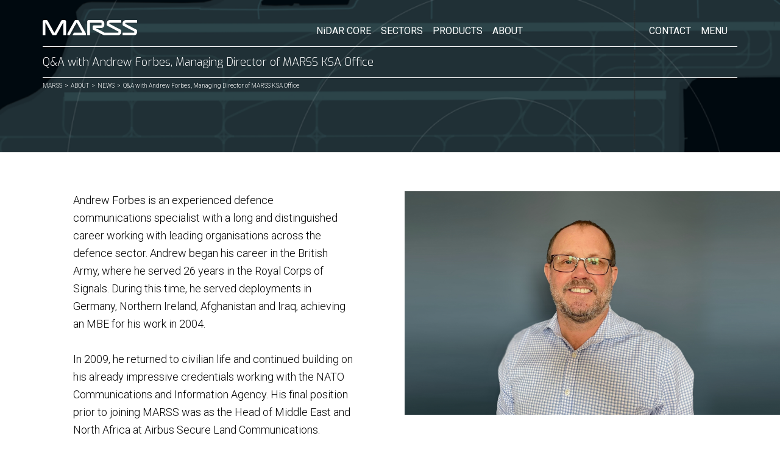

--- FILE ---
content_type: text/html; charset=utf-8
request_url: https://marss.com/about/news/qa-with-andrew-forbes-managing-director-of-marss-ksa-office/
body_size: 18814
content:


<!doctype html>
<html lang="en-us" dir=ltr>
<head>
    <meta charset="utf-8">
    <meta http-equiv="X-UA-Compatible" content="IE=edge,chrome=1">
    <meta name="viewport" content="width=device-width, initial-scale=1.0, maximum-scale=1.0, user-scalable=no">

    

<title>MARSS | Q&amp;A with Andrew Forbes, Managing Director of MARSS KSA Office</title>

    <meta name="description" content="Andrew Forbes is an experienced defence communications specialist with a long and distinguished career working with leading organisations across defence sector." />




<meta name="twitter:card" content="summary" />
    <meta name="twitter:site" content="@MARSS" />

    <meta property="og:site_name" content="MARSS" />

<meta property="og:type" content="website" />
<meta property="og:url" content="https://marss.com/about/news/qa-with-andrew-forbes-managing-director-of-marss-ksa-office" />

    <meta property="og:description" content="Andrew Forbes is an experienced defence communications specialist with a long and distinguished career working with leading organisations across defence sector." />



<link rel="shortcut icon" href="/favicon.ico">



<script id="Cookiebot" src="https://consent.cookiebot.com/uc.js" data-cbid="a44323ed-fe7e-4dfe-bb3c-643949d83820" data-blockingmode="auto" type="text/javascript"></script>

<script data-cookieconsent="ignore">    window.dataLayer = window.dataLayer || [];    function gtag() {        dataLayer.push(arguments);    }    gtag("consent", "default", {        ad_personalization: "denied",        ad_storage: "denied",        ad_user_data: "denied",        analytics_storage: "denied",        functionality_storage: "denied",        personalization_storage: "denied",        security_storage: "granted",        wait_for_update: 500,    });    gtag("set", "ads_data_redaction", true);    gtag("set", "url_passthrough", false);</script>
    <link rel="stylesheet" href="https://cdnjs.cloudflare.com/ajax/libs/font-awesome/5.14.0/css/all.min.css" /><link rel="stylesheet" href="/dist/styles/style.a3ef6b436aca18fb6bec.css" /><script defer="defer" src="/dist/runtime.48624bfd344b1a18bc87.js"></script><script defer="defer" src="/dist/scripts.3c7950603ddaa15a1c68.js"></script><script defer="defer" src="/dist/vendorScripts.cc50a0db5ca3af85fc8f.js"></script><script defer="defer" src="/dist/reacts.0ab2eb0fe0e56959f4b7.js"></script>
    


<!-- Global site tag (gtag.js) - Google Analytics (G4A) -->
<script async src="https://www.googletagmanager.com/gtag/js?id=G-XXKSD7LM2Q"></script>
<script>
window.dataLayer = window.dataLayer || [];
function gtag(){dataLayer.push(arguments);}
gtag('js', new Date());

gtag('config', 'G-XXKSD7LM2Q');
</script>
<!-- End Global site tag (gtag.js) - Google Analytics (G4A) -->
    


<!-- Global site tag (gtag.js) - Google Analytics (UA) -->
<script async src="https://www.googletagmanager.com/gtag/js?id=UA-242101382-1"></script>
<script>
window.dataLayer = window.dataLayer || [];
function gtag() { dataLayer.push(arguments); }
gtag('js', new Date());

gtag('config', 'UA-242101382-1');
</script>
<!-- End Global site tag (gtag.js) - Google Analytics (UA) -->
    



</head>

<body class="page page--ltr">

    




    
<header class="site-head nav--light">
    <div class="header__inner">
        <nav class="navbar navbar-expand-lg">
            <div class="container-fluid">
                <a class="navbar-brand" href="/">
                    <img src="/media/5b0n533c/logo.png" alt="Logo" />
                </a>

                <button class="navbar-toggler" type="button" data-bs-toggle="collapse" data-bs-target="#navbarHeaderContent" aria-controls="navbarHeaderContent" aria-expanded="false" aria-label="Toggle navigation">
                    <span class="navbar-toggler-icon"></span>
                </button>

                <div class="collapse navbar-collapse" id="navbarHeaderContent">
                    <ul class="navbar-nav">
                                    <li class="nav-item">
                                        <a class="nav-link" href="/nidar-core/">NiDAR CORE</a>
                                    </li>
                                    <li class="nav-item dropdown">
                                        <a class="nav-link" href="#" id="hl_d7848824e2f7488b9fdcede417cf9e5c" role="button" aria-expanded="false">
                                            SECTORS
                                        </a>
                                        <div class="dropdown-menu" aria-labelledby="hl_d7848824e2f7488b9fdcede417cf9e5c">
                                            <div class="container">
                                                <div class="row">
                                                    <div class="col-lg-6 dropdown-menu__detail hide--ipad">
                                                            <div data-detail-id="hl_c93758e47fba44f09dd0f961bad0ad7d" class="row hide">
                                                                <div class="col-lg-6 detail__image">
<picture>
<img class="lazy" data-src="/media/cljf5xuw/nav_force.jpg" alt="AI-Based Multi-Domain Force Protection - NiDAR Core | MARSS" title="AI-Based Multi-Domain Force Protection - NiDAR Core | MARSS">
</picture>
                                                                </div>
                                                                <div class="col-lg-6 detail__text">
<h5>FORCE PROTECTION</h5>                                                                        <p>Protecting military personnel, civilians, and assets against threats in order to maintain operational effectiveness</p>
                                                                </div>
                                                            </div>
                                                            <div data-detail-id="hl_594a68118af249a683361608769bf6a2" class="row hide">
                                                                <div class="col-lg-6 detail__image">
<picture>
<img class="lazy" data-src="/media/sfvjmrbi/nav_crit.jpg" alt="Critical Infrastructure Security Solutions | MARSS" title="Critical Infrastructure Security Solutions | MARSS">
</picture>
                                                                </div>
                                                                <div class="col-lg-6 detail__text">
<h5>CRITICAL INFRASTRUCTURE</h5>                                                                        <p>Helping manage risk in public and private sectors for the protection of cities and critical infrastructure</p>
                                                                </div>
                                                            </div>
                                                            <div data-detail-id="hl_d431bb2356fd4463a70689253f4eeaaa" class="row hide">
                                                                <div class="col-lg-6 detail__image">
<picture>
<img class="lazy" data-src="/media/4jqaxce1/nav_border.jpg" alt="Intelligent Border Surveillance Protection - NiDAR Core | MARSS" title="Intelligent Border Surveillance Protection - NiDAR Core | MARSS">
</picture>
                                                                </div>
                                                                <div class="col-lg-6 detail__text">
<h5>BORDER SURVEILLANCE</h5>                                                                        <p>Providing continuous protection by detecting, monitoring and classifying unusual activities around a perimeter</p>
                                                                </div>
                                                            </div>
                                                            <div data-detail-id="hl_89ba1b336a73454dbcd869ebe416ec40" class="row hide">
                                                                <div class="col-lg-6 detail__image">
<picture>
<img class="lazy" data-src="/media/gcohwxsu/nav_mobtronic.jpg" alt="MOBtronic - Automated Man-Overboard Detection & Tracking System | MARSS" title="MOBtronic - Automated Man-Overboard Detection & Tracking System | MARSS">
</picture>
                                                                </div>
                                                                <div class="col-lg-6 detail__text">
<h5>CRUISE</h5>                                                                        <p>Providing safety and security solutions for cruise vessels to protect those on board</p>
                                                                </div>
                                                            </div>
                                                            <div data-detail-id="hl_58cda0dcfcd64ded9c9bdb4d07d340c9" class="row hide">
                                                                <div class="col-lg-6 detail__image">
<picture>
<img class="lazy" data-src="/media/vkcnrgeh/marss-yacht-aerial-01.jpg" alt="Superyacht Surveillance Solutions with NiDAR Core – MARSS" title="Superyacht Surveillance Solutions with NiDAR Core – MARSS">
</picture>
                                                                </div>
                                                                <div class="col-lg-6 detail__text">
<h5>SUPERYACHT</h5>                                                                        <p>360&#xB0; perimeter security system for the safety and protection of those onboard</p>
                                                                </div>
                                                            </div>
                                                    </div>
                                                    <div class="col-lg-6 dropdown-menu__links">
                                                        <ul>
                                                                <li data-link-id="hl_c93758e47fba44f09dd0f961bad0ad7d">
                                                                    <a class="dropdown-item" href="/sectors/force-protection/">FORCE PROTECTION</a>
                                                                </li>
                                                                <li data-link-id="hl_594a68118af249a683361608769bf6a2">
                                                                    <a class="dropdown-item" href="/sectors/critical-infrastructure/">CRITICAL INFRASTRUCTURE</a>
                                                                </li>
                                                                <li data-link-id="hl_d431bb2356fd4463a70689253f4eeaaa">
                                                                    <a class="dropdown-item" href="/sectors/border-surveillance/">BORDER SURVEILLANCE</a>
                                                                </li>
                                                                <li data-link-id="hl_89ba1b336a73454dbcd869ebe416ec40">
                                                                    <a class="dropdown-item" href="/sectors/cruise/">CRUISE</a>
                                                                </li>
                                                                <li data-link-id="hl_58cda0dcfcd64ded9c9bdb4d07d340c9">
                                                                    <a class="dropdown-item" href="/sectors/superyacht/">SUPERYACHT</a>
                                                                </li>
                                                        </ul>
                                                    </div>
                                                </div>
                                            </div>
                                        </div>
                                    </li>
                                    <li class="nav-item dropdown">
                                        <a class="nav-link" href="#" id="hl_ea62b7e1937b4b359e5ab7b24d7f5a65" role="button" aria-expanded="false">
                                            PRODUCTS
                                        </a>
                                        <div class="dropdown-menu" aria-labelledby="hl_ea62b7e1937b4b359e5ab7b24d7f5a65">
                                            <div class="container">
                                                <div class="row">
                                                    <div class="col-lg-6 dropdown-menu__detail hide--ipad">
                                                            <div data-detail-id="hl_11bc09eb25d44cb0988fd2e903a26301" class="row hide">
                                                                <div class="col-lg-6 detail__image">
<picture>
<img class="lazy" data-src="/media/mrkdpqfz/intuitive-interface.jpg" alt="NiDAR Command – AI Based Solutions with C2 Interface | MARSS" title="NiDAR Command – AI Based Solutions with C2 Interface | MARSS">
</picture>
                                                                </div>
                                                                <div class="col-lg-6 detail__text">
<picture>
<img class="lazy" data-src="/media/bippferu/software.png" alt="SOFTWARE" title="SOFTWARE">
</picture>
                                                                        <p>A turnkey solution for complex C2 requirements</p>
                                                                </div>
                                                            </div>
                                                            <div data-detail-id="hl_35c15820a22a492b8d0e4f98b2aa823a" class="row hide">
                                                                <div class="col-lg-6 detail__image">
<picture>
<img class="lazy" data-src="/media/yhtho4hj/marss-nidar-4d-navigation.jpg" alt="NiDAR 4D – Multi-Domain Surveillance and Protection | MARSS" title="NiDAR 4D – Multi-Domain Surveillance and Protection | MARSS">
</picture>
                                                                </div>
                                                                <div class="col-lg-6 detail__text">
<picture>
<img class="lazy" data-src="/media/bippferu/software.png" alt="SOFTWARE" title="SOFTWARE">
</picture>
                                                                        <p>Automatically detect, classify, and respond to multi-domain asymmetric threats in four domains - air, land, sea and sub surface</p>
                                                                </div>
                                                            </div>
                                                            <div data-detail-id="hl_108c38481fe4434280938f6c5f34c99d" class="row hide">
                                                                <div class="col-lg-6 detail__image">
<picture>
<img class="lazy" data-src="/media/5ymglkt2/marss-nidar-cuas-navigation.jpg" alt="NiDAR-CUAS – Countering Unmanned Aerial Systems | MARSS" title="NiDAR-CUAS – Countering Unmanned Aerial Systems | MARSS">
</picture>
                                                                </div>
                                                                <div class="col-lg-6 detail__text">
<picture>
<img class="lazy" data-src="/media/bippferu/software.png" alt="SOFTWARE" title="SOFTWARE">
</picture>
                                                                        <p>Automated multi-layer protection against UAS threats, including long-range UAS detection and ML classification, operator alerts and countermeasure layers</p>
                                                                </div>
                                                            </div>
                                                            <div data-detail-id="hl_c37bbc66cec44573a4a11f9e03824882" class="row hide">
                                                                <div class="col-lg-6 detail__image">
<picture>
<img class="lazy" data-src="/media/j4vbjuke/marss-nidar-cuas-compact-01.jpg" alt="MARSS Nidar CUAS COMPACT 01" title="MARSS Nidar CUAS COMPACT 01">
</picture>
                                                                </div>
                                                                <div class="col-lg-6 detail__text">
<picture>
<img class="lazy" data-src="/media/yqgluubd/hardware.png" alt="HARDWARE" title="HARDWARE">
</picture>
                                                                        <p>Surface &amp; Air UAS threat detection and tracking solution</p>
                                                                </div>
                                                            </div>
                                                            <div data-detail-id="hl_4a05d1d38223462cb4ca720ffc54e6a9" class="row hide">
                                                                <div class="col-lg-6 detail__image">
<picture>
<img class="lazy" data-src="/media/lzvnxvgt/marss-nidar-x-family-nav.jpg" alt="NiDAR X – Continuous Surveillance & Security Solutions | MARSS" title="NiDAR X – Continuous Surveillance & Security Solutions | MARSS">
</picture>
                                                                </div>
                                                                <div class="col-lg-6 detail__text">
<picture>
<img class="lazy" data-src="/media/yqgluubd/hardware.png" alt="HARDWARE" title="HARDWARE">
</picture>
                                                                        <p>Expeditionary capability of networked vehicles to provide command and control functions on the go, making surveillance seamless and continuous</p>
                                                                </div>
                                                            </div>
                                                            <div data-detail-id="hl_5979fd83ddb143f5a1d752307b5525f5" class="row hide">
                                                                <div class="col-lg-6 detail__image">
<picture>
<img class="lazy" data-src="/media/ogekl5eb/nidar-x-joc.jpg" alt="Nidar X JOC" title="Nidar X JOC">
</picture>
                                                                </div>
                                                                <div class="col-lg-6 detail__text">
<picture>
<img class="lazy" data-src="/media/yqgluubd/hardware.png" alt="HARDWARE" title="HARDWARE">
</picture>
                                                                        <p>Surface mounted command station with integrated long range UAS detection and countermeasures</p>
                                                                </div>
                                                            </div>
                                                            <div data-detail-id="hl_6da0f8842add48c7a8d91b0ac0d58b71" class="row hide">
                                                                <div class="col-lg-6 detail__image">
<picture>
<img class="lazy" data-src="/media/plvfzvni/marss_nidar_x-scout_1.webp" alt="MARSS Nidar X SCOUT Deployed" title="MARSS Nidar X SCOUT Deployed">
</picture>
                                                                </div>
                                                                <div class="col-lg-6 detail__text">
<picture>
<img class="lazy" data-src="/media/yqgluubd/hardware.png" alt="HARDWARE" title="HARDWARE">
</picture>
                                                                        <p>Expand the observed arena with NiDAR X-SCOUT - our unmanned sensor drop-off unit.</p>
                                                                </div>
                                                            </div>
                                                            <div data-detail-id="hl_cd8e5e0b10a6436e8d7fea0dcff31073" class="row hide">
                                                                <div class="col-lg-6 detail__image">
<picture>
<img class="lazy" data-src="/media/cdvf555h/nidar-x-terra.jpg" alt="Nidar X TERRA" title="Nidar X TERRA">
</picture>
                                                                </div>
                                                                <div class="col-lg-6 detail__text">
<picture>
<img class="lazy" data-src="/media/yqgluubd/hardware.png" alt="HARDWARE" title="HARDWARE">
</picture>
                                                                        <p>Mobile C2 unit with advanced technology for seamless remote surveillance, forward operations and rapid response to hostile events</p>
                                                                </div>
                                                            </div>
                                                            <div data-detail-id="hl_f6a1b8cac4e542618bd3d17fe07de371" class="row hide">
                                                                <div class="col-lg-6 detail__image">
<picture>
<img class="lazy" data-src="/media/gq5kxxk2/marss-radirguard-navigation.jpg" alt="RADiRguard – High Level Perimeter and Border Security | MARSS" title="RADiRguard – High Level Perimeter and Border Security | MARSS">
</picture>
                                                                </div>
                                                                <div class="col-lg-6 detail__text">
<picture>
<img class="lazy" data-src="/media/yqgluubd/hardware.png" alt="HARDWARE" title="HARDWARE">
</picture>
                                                                        <p>All-in-one perimeter surveillance solution to replace traditional systems such as CCTV, detection sensors and command and control</p>
                                                                </div>
                                                            </div>
                                                            <div data-detail-id="hl_352f5c719a2c47088d891ec28da29155" class="row hide">
                                                                <div class="col-lg-6 detail__image">
<picture>
<img class="lazy" data-src="/media/vewpi03b/marss_mobtronic_nav.png" alt="MOBtronic – All-In-One Maritime Detection Solution | MARSS" title="MOBtronic – All-In-One Maritime Detection Solution | MARSS">
</picture>
                                                                </div>
                                                                <div class="col-lg-6 detail__text">
<picture>
<img class="lazy" data-src="/media/yqgluubd/hardware.png" alt="HARDWARE" title="HARDWARE">
</picture>
                                                                        <p>Automated man-overboard detection and tracking system</p>
                                                                </div>
                                                            </div>
                                                            <div data-detail-id="hl_632758e5010b4f029e9b6b1b82fa16de" class="row hide">
                                                                <div class="col-lg-6 detail__image">
<picture>
<img class="lazy" data-src="/media/jkqno3ew/rad-streetlight-detection-with-beams.jpg" alt="RAD Streetlight Detection With Beams" title="RAD Streetlight Detection With Beams">
</picture>
                                                                </div>
                                                                <div class="col-lg-6 detail__text">
<h5>RADiRguard City</h5>                                                                        <p>RADiRguard City</p>
                                                                </div>
                                                            </div>
                                                    </div>
                                                    <div class="col-lg-6 dropdown-menu__links">
                                                        <ul>
                                                                <li data-link-id="hl_11bc09eb25d44cb0988fd2e903a26301">
                                                                    <a class="dropdown-item" href="/products/nidar-command/">NiDAR Command</a>
                                                                </li>
                                                                <li data-link-id="hl_35c15820a22a492b8d0e4f98b2aa823a">
                                                                    <a class="dropdown-item" href="/products/nidar-4d/">NiDAR 4D</a>
                                                                </li>
                                                                <li data-link-id="hl_108c38481fe4434280938f6c5f34c99d">
                                                                    <a class="dropdown-item" href="/products/nidar-cuas/">NiDAR CUAS</a>
                                                                </li>
                                                                <li data-link-id="hl_c37bbc66cec44573a4a11f9e03824882">
                                                                    <a class="dropdown-item" href="/products/nidar-x-compact/">NiDAR X-COMPACT</a>
                                                                </li>
                                                                <li data-link-id="hl_4a05d1d38223462cb4ca720ffc54e6a9">
                                                                    <a class="dropdown-item" href="/products/nidar-x/">NiDAR X</a>
                                                                </li>
                                                                <li data-link-id="hl_5979fd83ddb143f5a1d752307b5525f5">
                                                                    <a class="dropdown-item" href="/products/nidar-x-joc/">NiDAR X-JOC</a>
                                                                </li>
                                                                <li data-link-id="hl_6da0f8842add48c7a8d91b0ac0d58b71">
                                                                    <a class="dropdown-item" href="/products/nidar-x-scout/">NiDAR X-SCOUT</a>
                                                                </li>
                                                                <li data-link-id="hl_cd8e5e0b10a6436e8d7fea0dcff31073">
                                                                    <a class="dropdown-item" href="/products/nidar-x-terra/">NiDAR X-TERRA</a>
                                                                </li>
                                                                <li data-link-id="hl_f6a1b8cac4e542618bd3d17fe07de371">
                                                                    <a class="dropdown-item" href="/products/radirguard/">RADiRguard</a>
                                                                </li>
                                                                <li data-link-id="hl_352f5c719a2c47088d891ec28da29155">
                                                                    <a class="dropdown-item" href="/products/mobtronic/">MOBtronic</a>
                                                                </li>
                                                                <li data-link-id="hl_632758e5010b4f029e9b6b1b82fa16de">
                                                                    <a class="dropdown-item" href="/products/radirguard-city/">RADiRguard City</a>
                                                                </li>
                                                        </ul>
                                                    </div>
                                                </div>
                                            </div>
                                        </div>
                                    </li>
                                    <li class="nav-item dropdown">
                                        <a class="nav-link" href="#" id="hl_c16d89daf273420dbe22a54c0232e14f" role="button" aria-expanded="false">
                                            ABOUT
                                        </a>
                                        <div class="dropdown-menu" aria-labelledby="hl_c16d89daf273420dbe22a54c0232e14f">
                                            <div class="container">
                                                <div class="row">
                                                    <div class="col-lg-6 dropdown-menu__detail hide--ipad">
                                                            <div data-detail-id="hl_cd2338d2cb4840678584034c13ed26f2" class="row hide">
                                                                <div class="col-lg-6 detail__image">
<picture>
<img class="lazy" data-src="/media/nimjjx3s/nav_who_we_are.jpg" alt="Nav Who We Are" title="Nav Who We Are">
</picture>
                                                                </div>
                                                                <div class="col-lg-6 detail__text">
<h5>WHO WE ARE</h5>                                                                        <p>Read more about what makes MARSS different</p>
                                                                </div>
                                                            </div>
                                                            <div data-detail-id="hl_a86e3218ea2846dd9060918f6cc87e15" class="row hide">
                                                                <div class="col-lg-6 detail__image">
<picture>
<img class="lazy" data-src="/media/fkgdjkwx/marss-our-leadership.jpg" alt="MARSS-leadership" title="MARSS-leadership">
</picture>
                                                                </div>
                                                                <div class="col-lg-6 detail__text">
<h5>OUR LEADERSHIP</h5>                                                                        <p>Read more about the MARSS Leadership team</p>
                                                                </div>
                                                            </div>
                                                            <div data-detail-id="hl_d4c95e396924434cbc9f5cec270c13f0" class="row hide">
                                                                <div class="col-lg-6 detail__image">
<picture>
<img class="lazy" data-src="/media/d1zhuhnv/nav_news.jpg" alt="Nav News" title="Nav News">
</picture>
                                                                </div>
                                                                <div class="col-lg-6 detail__text">
<h5>NEWS</h5>                                                                        <p>Read about the latest ongoings at MARSS</p>
                                                                </div>
                                                            </div>
                                                            <div data-detail-id="hl_8e8ecf4aceb14610b3e9305e1c42b0ca" class="row hide">
                                                                <div class="col-lg-6 detail__image">
<picture>
<img class="lazy" data-src="/media/vc5do1gd/marss-lifestyle-polo-5.jpeg" alt="MARSS-Careers" title="MARSS-Careers">
</picture>
                                                                </div>
                                                                <div class="col-lg-6 detail__text">
<h5>CAREERS</h5>                                                                        <p>Want to join Planet MARSS? View our current vacancies here </p>
                                                                </div>
                                                            </div>
                                                            <div data-detail-id="hl_153c3474e0324102a752892a7270ac8b" class="row hide">
                                                                <div class="col-lg-6 detail__image">
<picture>
<img class="lazy" data-src="/media/ujvhmmtp/marss-life-on-navigation.jpg" alt="MARSS-Life-On-Navigation" title="MARSS-Life-On-Navigation">
</picture>
                                                                </div>
                                                                <div class="col-lg-6 detail__text">
<h5>LIFE ON MARSS</h5>                                                                        <p>Read about our internal culture on Planet MARSS</p>
                                                                </div>
                                                            </div>
                                                    </div>
                                                    <div class="col-lg-6 dropdown-menu__links">
                                                        <ul>
                                                                <li data-link-id="hl_cd2338d2cb4840678584034c13ed26f2">
                                                                    <a class="dropdown-item" href="/about/who-we-are/">WHO WE ARE</a>
                                                                </li>
                                                                <li data-link-id="hl_a86e3218ea2846dd9060918f6cc87e15">
                                                                    <a class="dropdown-item" href="/about/our-leadership/">OUR LEADERSHIP</a>
                                                                </li>
                                                                <li data-link-id="hl_d4c95e396924434cbc9f5cec270c13f0">
                                                                    <a class="dropdown-item" href="/about/news/">NEWS</a>
                                                                </li>
                                                                <li data-link-id="hl_8e8ecf4aceb14610b3e9305e1c42b0ca">
                                                                    <a class="dropdown-item" href="/about/careers/">CAREERS</a>
                                                                </li>
                                                                <li data-link-id="hl_153c3474e0324102a752892a7270ac8b">
                                                                    <a class="dropdown-item" href="/about/life-on-marss/">LIFE ON MARSS</a>
                                                                </li>
                                                        </ul>
                                                    </div>
                                                </div>
                                            </div>
                                        </div>
                                    </li>
                    </ul>

                    <ul class="navbar-nav navbar-nav--right">
                                <li class="nav-item">
                                    <a class="nav-link" href="/contact/">CONTACT</a>
                                </li>
                        <li class="nav-item">
                            <a class="nav-link nav-link--menu btn-menu__open" href="#" tabindex="-1">MENU</a>
                        </li>
                    </ul>
                </div>
            </div>
        </nav>

            <div class="subnav">
                <p>Q&amp;A with Andrew Forbes, Managing Director of MARSS KSA Office</p>
            </div>

            <div class="breadcrumbs my-2">
                        <a href="/">MARSS</a>
                        <span class="breadcrumb__divider">&gt;</span>
                        <a href="/about/">ABOUT</a>
                        <span class="breadcrumb__divider">&gt;</span>
                        <a href="/about/news/">NEWS</a>
                        <span class="breadcrumb__divider">&gt;</span>
                        <span>Q&amp;A with Andrew Forbes, Managing Director of MARSS KSA Office</span>
            </div>
    </div>
</header>
    
<div class="menu closed light" id="pod_dfbead0734b74320972b6fe16bda9a62">
    <div class="inner">
        <nav class="navbar navbar-expand-lg menu__head">
            <div class="container-fluid">
                <a class="navbar-brand" href="/">
                    <img src="/media/1kfhncxn/logo_inverse.png" alt="Logo" />
                </a>
                <ul class="navbar-nav ms-auto">
                    <li class="nav-item">
                        <a class="nav-link nav-link--menu btn-menu__close" href="#" tabindex="-1">CLOSE<i class="fas fa-times ms-2"></i></a>
                    </li>
                </ul>
            </div>
        </nav>
        <div class="container">
                <div class="main-links row justify-content-between">
                        <div class="main-links__column col-lg-3 col-sm-6">
                            <h2 class="main-links__title">
                                Quick Links
                            </h2>
                                <ul class="main-links__list">
                                        <li>
                                            <a class="main-links__list__link" href="/home/">
                                                <span class="link__icon link__icon--arrow">&#10230;</span>
                                                <span class="link__name ms-4">Home</span>
                                            </a>
                                        </li>
                                        <li>
                                            <a class="main-links__list__link" href="/contact/">
                                                <span class="link__icon link__icon--arrow">&#10230;</span>
                                                <span class="link__name ms-4">Contact</span>
                                            </a>
                                        </li>
                                </ul>
                        </div>
                        <div class="main-links__column col-lg-3 col-sm-6">
                            <h2 class="main-links__title">
                                SECTORS
                            </h2>
                                <ul class="main-links__list">
                                        <li>
                                            <a class="main-links__list__link" href="/sectors/force-protection/">
                                                <span class="link__icon link__icon--arrow">&#10230;</span>
                                                <span class="link__name ms-4">FORCE PROTECTION</span>
                                            </a>
                                        </li>
                                        <li>
                                            <a class="main-links__list__link" href="/sectors/critical-infrastructure/">
                                                <span class="link__icon link__icon--arrow">&#10230;</span>
                                                <span class="link__name ms-4">CRITICAL INFRASTRUCTURE</span>
                                            </a>
                                        </li>
                                        <li>
                                            <a class="main-links__list__link" href="/sectors/border-surveillance/">
                                                <span class="link__icon link__icon--arrow">&#10230;</span>
                                                <span class="link__name ms-4">BORDER SURVEILLANCE</span>
                                            </a>
                                        </li>
                                        <li>
                                            <a class="main-links__list__link" href="/sectors/cruise/">
                                                <span class="link__icon link__icon--arrow">&#10230;</span>
                                                <span class="link__name ms-4">CRUISE</span>
                                            </a>
                                        </li>
                                        <li>
                                            <a class="main-links__list__link" href="/sectors/superyacht/">
                                                <span class="link__icon link__icon--arrow">&#10230;</span>
                                                <span class="link__name ms-4">SUPERYACHT</span>
                                            </a>
                                        </li>
                                </ul>
                        </div>
                        <div class="main-links__column col-lg-3 col-sm-6">
                            <h2 class="main-links__title">
                                PRODUCTS
                            </h2>
                                <ul class="main-links__list">
                                        <li>
                                            <a class="main-links__list__link" href="/products/nidar-command/">
                                                <span class="link__icon link__icon--arrow">&#10230;</span>
                                                <span class="link__name ms-4">NiDAR Command</span>
                                            </a>
                                        </li>
                                        <li>
                                            <a class="main-links__list__link" href="/products/nidar-4d/">
                                                <span class="link__icon link__icon--arrow">&#10230;</span>
                                                <span class="link__name ms-4">NiDAR 4D</span>
                                            </a>
                                        </li>
                                        <li>
                                            <a class="main-links__list__link" href="/products/nidar-cuas/">
                                                <span class="link__icon link__icon--arrow">&#10230;</span>
                                                <span class="link__name ms-4">NiDAR CUAS</span>
                                            </a>
                                        </li>
                                        <li>
                                            <a class="main-links__list__link" href="/products/nidar-x-compact/">
                                                <span class="link__icon link__icon--arrow">&#10230;</span>
                                                <span class="link__name ms-4">NiDAR X-COMPACT</span>
                                            </a>
                                        </li>
                                        <li>
                                            <a class="main-links__list__link" href="/products/nidar-x/">
                                                <span class="link__icon link__icon--arrow">&#10230;</span>
                                                <span class="link__name ms-4">NiDAR X</span>
                                            </a>
                                        </li>
                                        <li>
                                            <a class="main-links__list__link" href="/products/nidar-x-joc/">
                                                <span class="link__icon link__icon--arrow">&#10230;</span>
                                                <span class="link__name ms-4">NiDAR X-JOC</span>
                                            </a>
                                        </li>
                                        <li>
                                            <a class="main-links__list__link" href="/products/nidar-x-scout/">
                                                <span class="link__icon link__icon--arrow">&#10230;</span>
                                                <span class="link__name ms-4">NiDAR X-SCOUT</span>
                                            </a>
                                        </li>
                                        <li>
                                            <a class="main-links__list__link" href="/products/nidar-x-terra/">
                                                <span class="link__icon link__icon--arrow">&#10230;</span>
                                                <span class="link__name ms-4">NiDAR X-TERRA</span>
                                            </a>
                                        </li>
                                        <li>
                                            <a class="main-links__list__link" href="/products/radirguard/">
                                                <span class="link__icon link__icon--arrow">&#10230;</span>
                                                <span class="link__name ms-4">RADiRguard</span>
                                            </a>
                                        </li>
                                        <li>
                                            <a class="main-links__list__link" href="/products/mobtronic/">
                                                <span class="link__icon link__icon--arrow">&#10230;</span>
                                                <span class="link__name ms-4">MOBtronic</span>
                                            </a>
                                        </li>
                                        <li>
                                            <a class="main-links__list__link" href="/products/radirguard-city/">
                                                <span class="link__icon link__icon--arrow">&#10230;</span>
                                                <span class="link__name ms-4">RADiRguard City</span>
                                            </a>
                                        </li>
                                </ul>
                        </div>
                        <div class="main-links__column col-lg-3 col-sm-6">
                            <h2 class="main-links__title">
                                ABOUT
                            </h2>
                                <ul class="main-links__list">
                                        <li>
                                            <a class="main-links__list__link" href="/about/tcs/">
                                                <span class="link__icon link__icon--arrow">&#10230;</span>
                                                <span class="link__name ms-4">T&amp;C&#x27;s</span>
                                            </a>
                                        </li>
                                        <li>
                                            <a class="main-links__list__link" href="/about/who-we-are/">
                                                <span class="link__icon link__icon--arrow">&#10230;</span>
                                                <span class="link__name ms-4">WHO WE ARE</span>
                                            </a>
                                        </li>
                                        <li>
                                            <a class="main-links__list__link" href="/about/our-leadership/">
                                                <span class="link__icon link__icon--arrow">&#10230;</span>
                                                <span class="link__name ms-4">OUR LEADERSHIP</span>
                                            </a>
                                        </li>
                                        <li>
                                            <a class="main-links__list__link" href="/about/news/">
                                                <span class="link__icon link__icon--arrow">&#10230;</span>
                                                <span class="link__name ms-4">NEWS</span>
                                            </a>
                                        </li>
                                        <li>
                                            <a class="main-links__list__link" href="/about/careers/">
                                                <span class="link__icon link__icon--arrow">&#10230;</span>
                                                <span class="link__name ms-4">CAREERS</span>
                                            </a>
                                        </li>
                                        <li>
                                            <a class="main-links__list__link" href="/about/life-on-marss/">
                                                <span class="link__icon link__icon--arrow">&#10230;</span>
                                                <span class="link__name ms-4">LIFE ON MARSS</span>
                                            </a>
                                        </li>
                                </ul>
                        </div>
                </div>

                <div class="swiper swiper--standard py-lg-2">
                    <div class="swiper-nav container mb-lg-2">
                        <div class="swiper-button swiper-button-prev">
                            <img class="arrow arrow--left" src="/dist/imgs/arrow.svg" alt="previous">
                        </div>
                        <div class="swiper-button swiper-button-next">
                            <img class="arrow arrow--right" src="/dist/imgs/arrow.svg" alt="next">
                        </div>
                    </div>
                    <div class="swiper-wrapper">
                            <a class="news-carousel__item swiper-slide" href="/about/news/ai-and-data-set-to-transform-maritime-industry/">
                                    <div class="item__media">
                                        <picture>
<img class="lazy" data-src="/media/zpzcjnjx/marrs-ai-data-e1720170822556.webp" alt="MARRS AI Data E1720170822556" title="MARRS AI Data E1720170822556">
</picture>

                                    </div>
                                <div class="item__text">
                                    <div class="item__text__info pt-3">
                                                <span data-filter-tag="ARTICLE" class="item__text__tag">ARTICLE</span>
                                                <span> | </span>
                                        <span data-filter-date="10 July 24" class="item__text__date">10 July 24 </span>

                                    </div>
                                        <h3>AI and data set to transform maritime industry</h3>
                                        <hr class="w-25" />
                                        <div class="item__summary">
                                            <p>AI and data is set to transform the maritime industry, according to MARSS' Business Development Manager, Mike Collier.  </p>
                                        </div>
                                </div>
                            </a>
                            <a class="news-carousel__item swiper-slide" href="/about/news/marss-to-demonstrate-nidar-c4-at-red-sands/">
                                    <div class="item__media">
                                        <picture>
<img class="lazy" data-src="/media/m5oh2gbc/marss-sat1b-day4-033.png" alt="Nidar CUAS Land" title="Nidar CUAS Land">
</picture>

                                    </div>
                                <div class="item__text">
                                    <div class="item__text__info pt-3">
                                                <span data-filter-tag="PRESS RELEASE" class="item__text__tag">PRESS RELEASE</span>
                                                <span> | </span>
                                        <span data-filter-date="08 July 24" class="item__text__date">08 July 24 </span>

                                    </div>
                                        <h3>MARSS to demonstrate NiDAR C4 at Red Sands</h3>
                                        <hr class="w-25" />
                                        <div class="item__summary">
                                            <p>MARSS Group is gearing up to showcase it’s NiDAR surveillance technology at this year’s Red Sands, demonstrating sensor fusion and end-to-end AI layered defence capabilities, for detection to denial of unmanned aerial systems (UAS).</p>
                                        </div>
                                </div>
                            </a>
                            <a class="news-carousel__item swiper-slide" href="/about/news/marss-signs-70million-contract-to-deliver-integrated-logistic-support-for-middle-east-client/">
                                    <div class="item__media">
                                        <picture>
<img class="lazy" data-src="/media/mwujal3x/240423-marss-sat1b-day2-170bg.jpg" alt="240423 MARSS SAT1B DAY2 170Bg" title="240423 MARSS SAT1B DAY2 170Bg">
</picture>

                                    </div>
                                <div class="item__text">
                                    <div class="item__text__info pt-3">
                                                <span data-filter-tag="PRESS RELEASE" class="item__text__tag">PRESS RELEASE</span>
                                                <span> | </span>
                                        <span data-filter-date="08 April 24" class="item__text__date">08 April 24 </span>

                                    </div>
                                        <h3>MARSS signs $70million contract to deliver integrated logistic support for Middle East client </h3>
                                        <hr class="w-25" />
                                        <div class="item__summary">
                                            <p>MARSS signs $70million contract to deliver integrated logistic support for Middle East client</p>
                                        </div>
                                </div>
                            </a>
                            <a class="news-carousel__item swiper-slide" href="/about/news/safety-at-sea-overcoming-the-challenges-of-man-overboard-technology/">
                                    <div class="item__media">
                                        <picture>
<img class="lazy" data-src="/media/5byppode/marss_safety_at_sea_3.jpg" alt="Marss Safety At Sea 3" title="Marss Safety At Sea 3">
</picture>

                                    </div>
                                <div class="item__text">
                                    <div class="item__text__info pt-3">
                                                <span data-filter-tag="ARTICLE" class="item__text__tag">ARTICLE</span>
                                                <span> | </span>
                                        <span data-filter-date="03 April 24" class="item__text__date">03 April 24 </span>

                                    </div>
                                        <h3>SAFETY AT SEA: OVERCOMING THE CHALLENGES OF MAN OVERBOARD TECHNOLOGY</h3>
                                        <hr class="w-25" />
                                        <div class="item__summary">
                                            <p>Man-overboard (MOB) technology is an area that’s attracting increasing attention in the marine industry. Novel capabilities and solutions are being actively designed, developed and deployed to better detect and locate those who have fallen from a ship.</p>
                                        </div>
                                </div>
                            </a>
                            <a class="news-carousel__item swiper-slide" href="/about/news/marss-wins-multiple-yacht-contract-awards-in-early-2024-valued-at-over-4million/">
                                    <div class="item__media">
                                        <picture>
<img class="lazy" data-src="/media/bzsdqoch/marss_yacht_1.jpg" alt="MARSS Yacht 1" title="MARSS Yacht 1">
</picture>

                                    </div>
                                <div class="item__text">
                                    <div class="item__text__info pt-3">
                                                <span data-filter-tag="PRESS RELEASE" class="item__text__tag">PRESS RELEASE</span>
                                                <span> | </span>
                                        <span data-filter-date="07 February 24" class="item__text__date">07 February 24 </span>

                                    </div>
                                        <h3>MARSS wins multiple yacht contract awards in early 2024, valued at over $4million </h3>
                                        <hr class="w-25" />
                                        <div class="item__summary">
                                            <p>In the wake of a successful 2023, marked by the completion of numerous major contracts, MARSS is happy to share a further contract win for the delivery of its comprehensive CUAS and surface surveillance system, NiDAR, to two prestigious yachts - a primary vessel and its support ship. </p>
                                        </div>
                                </div>
                            </a>
                            <a class="news-carousel__item swiper-slide" href="/about/news/marss-group-to-debut-nidar-on-front-line-combat-ships-in-milestone-20million-contract/">
                                    <div class="item__media">
                                        <picture>
<img class="lazy" data-src="/media/eudld3ls/marss_combat_ships_web.jpg" alt="MARSS Combat Ships Web" title="MARSS Combat Ships Web">
</picture>

                                    </div>
                                <div class="item__text">
                                    <div class="item__text__info pt-3">
                                                <span data-filter-tag="PRESS RELEASE" class="item__text__tag">PRESS RELEASE</span>
                                                <span> | </span>
                                        <span data-filter-date="06 February 24" class="item__text__date">06 February 24 </span>

                                    </div>
                                        <h3>MARSS Group to debut NiDAR on front-line combat ships in milestone $20million contract</h3>
                                        <hr class="w-25" />
                                        <div class="item__summary">
                                            <p>MARSS Group, a leading provider of AI-powered security solutions, recently announced a landmark contract win valued at over $20m, marking the first time its NiDAR systems will be operational on combat-facing vessels. </p>
                                        </div>
                                </div>
                            </a>
                            <a class="news-carousel__item swiper-slide" href="/about/news/marss-advances-critical-infrastructure-protection/">
                                    <div class="item__media">
                                        <picture>
<img class="lazy" data-src="/media/dfkjaqze/marss_border_1920x1080_web.webp" alt="MARSS Border 1920X1080 Web" title="MARSS Border 1920X1080 Web">
</picture>

                                    </div>
                                <div class="item__text">
                                    <div class="item__text__info pt-3">
                                                <span data-filter-tag="PRESS RELEASE" class="item__text__tag">PRESS RELEASE</span>
                                                <span> | </span>
                                        <span data-filter-date="05 February 24" class="item__text__date">05 February 24 </span>

                                    </div>
                                        <h3>MARSS advances critical infrastructure protection with $5.5million RADiRguard integration at key site </h3>
                                        <hr class="w-25" />
                                        <div class="item__summary">
                                            <p>MARSS, a global leader in security solutions, will deliver and commission up to 40 of its RADiRguard high security surveillance units for a critical infrastructure site in the Middle East, as part of a significant contract valued at $5.5 million. </p>
                                        </div>
                                </div>
                            </a>
                            <a class="news-carousel__item swiper-slide" href="/about/news/ricardo-massa-joins-marss-as-group-chief-financial-officer/">
                                    <div class="item__media">
                                        <picture>
<img class="lazy" data-src="/media/ewdlealv/ricardo-massa_landscape.png" alt="Ricardo Massa Landscape" title="Ricardo Massa Landscape">
</picture>

                                    </div>
                                <div class="item__text">
                                    <div class="item__text__info pt-3">
                                                <span data-filter-tag="PRESS RELEASE" class="item__text__tag">PRESS RELEASE</span>
                                                <span> | </span>
                                        <span data-filter-date="12 January 25" class="item__text__date">12 January 25 </span>

                                    </div>
                                        <h3>Ricardo Massa joins MARSS as Group Chief Financial Officer</h3>
                                        <hr class="w-25" />
                                        <div class="item__summary">
                                            <p>Ricardo joins MARSS during a phase of growth and innovation, bringing expertise in financial leadership, strategic planning, and operational transformation.
</p>
                                        </div>
                                </div>
                            </a>
                            <a class="news-carousel__item swiper-slide" href="/about/news/marss-partnership-with-current-breaking-new-ground/">
                                    <div class="item__media">
                                        <picture>
<img class="lazy" data-src="/media/y5vf0kir/marss-current-partnership-b.jpeg" alt="MARSS CURRENT Partnership B" title="MARSS CURRENT Partnership B">
</picture>

                                    </div>
                                <div class="item__text">
                                    <div class="item__text__info pt-3">
                                                <span data-filter-tag="PRESS RELEASE" class="item__text__tag">PRESS RELEASE</span>
                                                <span> | </span>
                                        <span data-filter-date="18 November 24" class="item__text__date">18 November 24 </span>

                                    </div>
                                        <h3>MARSS partnership with CURRENT breaking new ground</h3>
                                        <hr class="w-25" />
                                        <div class="item__summary">
                                            <p>MARSS, a specialist defence technology company and global leader in CUAS security, celebrates its near five-year-long relationship with CURRENT, with its integrated systems demonstrated in a recent CUAS defeat experiment in the Middle East.  </p>
                                        </div>
                                </div>
                            </a>
                            <a class="news-carousel__item swiper-slide" href="/about/news/showcasing-world-leading-cuas-capabilities-with-ai-powered-platform-marss-at-red-sands/">
                                    <div class="item__media">
                                        <picture>
<img class="lazy" data-src="/media/jdqif2ya/marss-red-sands-a.png" alt="MARSS Red Sands A" title="MARSS Red Sands A">
</picture>

                                    </div>
                                <div class="item__text">
                                    <div class="item__text__info pt-3">
                                                <span data-filter-tag="PRESS RELEASE" class="item__text__tag">PRESS RELEASE</span>
                                                <span> | </span>
                                        <span data-filter-date="13 November 24" class="item__text__date">13 November 24 </span>

                                    </div>
                                        <h3>Showcasing world-leading CUAS capabilities with AI-powered platform </h3>
                                        <hr class="w-25" />
                                        <div class="item__summary">
                                            <p>MARSS, a global leader in defence technology, has enjoyed a leading role at Red Sands 2024 - showcasing its end-to-end integrated Counter UAS systems.</p>
                                        </div>
                                </div>
                            </a>
                            <a class="news-carousel__item swiper-slide" href="/about/news/marss-achieves-major-milestones-in-south-east-asian-navy-contract/">
                                    <div class="item__media">
                                        <picture>
<img class="lazy" data-src="/media/fkwewjcg/marss-seastasianmilestones-08082024.jpg" alt="MARSS Seastasianmilestones 08082024" title="MARSS Seastasianmilestones 08082024">
</picture>

                                    </div>
                                <div class="item__text">
                                    <div class="item__text__info pt-3">
                                                <span data-filter-tag="PRESS RELEASE" class="item__text__tag">PRESS RELEASE</span>
                                                <span> | </span>
                                        <span data-filter-date="05 September 24" class="item__text__date">05 September 24 </span>

                                    </div>
                                        <h3>MARSS achieves major milestones in South-East Asian Navy contract</h3>
                                        <hr class="w-25" />
                                        <div class="item__summary">
                                            <p>MARSS makes significant progress in its landmark deal to outfit multiple South-East Asian corvette-class combat vessels with its cutting-edge NiDAR platform.</p>
                                        </div>
                                </div>
                            </a>
                            <a class="news-carousel__item swiper-slide" href="/about/news/marss-to-showcase-interactive-nidar-cuas-c2-at-the-world-defense-show/">
                                    <div class="item__media">
                                        <picture>
<img class="lazy" data-src="/media/a4aa2yj2/wds.jpeg" alt="MARSS-WDS-stand" title="MARSS-WDS-stand">
</picture>

                                    </div>
                                <div class="item__text">
                                    <div class="item__text__info pt-3">
                                                <span data-filter-tag="WDS" class="item__text__tag">WDS</span>
                                                <span> | </span>
                                                <span data-filter-tag="Event" class="item__text__tag">Event</span>
                                                <span> | </span>
                                        <span data-filter-date="19 January 22" class="item__text__date">19 January 22 </span>

                                    </div>
                                        <h3>MARSS to showcase interactive NiDAR CUAS C2 at the World Defense Show</h3>
                                        <hr class="w-25" />
                                        <div class="item__summary">
                                            <p>MARSS is pleased to announce their attendance at the World Defense Show (WDS) in Riyadh on the 6-9th of March. MARSS will be showcasing a variety of capabilities including NiDAR CUAS in a C2 and expeditionary C2 set up, RADiRGUARD, and a new product launch, aimed at the CUAS market. </p>
                                        </div>
                                </div>
                            </a>
                            <a class="news-carousel__item swiper-slide" href="/about/news/marss-launches-game-changer-for-the-c-uas-market/">
                                    <div class="item__media">
                                        <picture>
<img class="lazy" data-src="/media/hksjrd5g/d6mqsgoc.jpeg" alt="MARSS launches game-changer for the C-UAS market - Interceptor" title="MARSS launches game-changer for the C-UAS market - Interceptor">
</picture>

                                    </div>
                                <div class="item__text">
                                    <div class="item__text__info pt-3">
                                                <span data-filter-tag="Interceptor" class="item__text__tag">Interceptor</span>
                                                <span> | </span>
                                                <span data-filter-tag="Event" class="item__text__tag">Event</span>
                                                <span> | </span>
                                        <span data-filter-date="07 March 22" class="item__text__date">07 March 22 </span>

                                    </div>
                                        <h3>MARSS launches game-changer for the C-UAS market</h3>
                                        <hr class="w-25" />
                                        <div class="item__summary">
                                            <p>Live from the inaugural World Defense Show in the Kingdom of Saudi Arabia today, defence & security technology specialist MARSS, launched its latest, never seen before, UAS countermeasure.</p>
                                        </div>
                                </div>
                            </a>
                            <a class="news-carousel__item swiper-slide" href="/about/news/gold-sponsor-marss-to-present-nidar-capability-at-maritime-reconnaissance-and-surveillance-technology-conference/">
                                    <div class="item__media">
                                        <picture>
<img class="lazy" data-src="/media/cxka45ad/marss-nidar-1.jpg" alt="Situational Awareness across Air, Land, Sea and Sub-Surface | MARSS" title="Situational Awareness across Air, Land, Sea and Sub-Surface | MARSS">
</picture>

                                    </div>
                                <div class="item__text">
                                    <div class="item__text__info pt-3">
                                                <span data-filter-tag="NiDAR" class="item__text__tag">NiDAR</span>
                                                <span> | </span>
                                                <span data-filter-tag="Event" class="item__text__tag">Event</span>
                                                <span> | </span>
                                        <span data-filter-date="29 April 22" class="item__text__date">29 April 22 </span>

                                    </div>
                                        <h3>Gold Sponsor MARSS to present NiDAR capability at Maritime Reconnaissance and Surveillance Technology Conference</h3>
                                        <hr class="w-25" />
                                        <div class="item__summary">
                                            <p>MARSS is pleased to announce they will be attending and sponsoring the Maritime Reconnaissance and Surveillance Technology Conference in Arlington, VA on May 5-6th. As the Gold Sponsor for the event, MARSS will showcase their range of defense and security capabilities.</p>
                                        </div>
                                </div>
                            </a>
                            <a class="news-carousel__item swiper-slide" href="/about/news/marss-group-announces-jeffrey-tipton-appointment-to-business-development-director-in-defense/">
                                    <div class="item__media">
                                        <picture>
<img class="lazy" data-src="/media/jyxlcvyd/ryan-thorpe-vxbnyx1hiye-unsplash-1.png" alt="MARSS Defence" title="MARSS Defence">
</picture>

                                    </div>
                                <div class="item__text">
                                    <div class="item__text__info pt-3">
                                                <span data-filter-tag="LifeOnMARSS" class="item__text__tag">LifeOnMARSS</span>
                                                <span> | </span>
                                        <span data-filter-date="25 February 22" class="item__text__date">25 February 22 </span>

                                    </div>
                                        <h3>MARSS Group announces Jeffrey Tipton appointment to Business Development Director in Defense</h3>
                                        <hr class="w-25" />
                                        <div class="item__summary">
                                            <p>A big MARSSian welcome to Jeff Tipton, who was recently appointed as Business Development Director in Defense. Based in Arizona, Jeff brings over 30 years’ international practice in strategy, business development, training, and combat military experience to Team MARSS.</p>
                                        </div>
                                </div>
                            </a>
                            <a class="news-carousel__item swiper-slide" href="/about/news/qa-with-marss-ceo-and-founder-johannes-pinl/">
                                    <div class="item__media">
                                        <picture>
<img class="lazy" data-src="/media/bbpao3hh/qa-with-marss-ceo-and-founder-johannes-pinl.jpg" alt="Introduction by Johannes Pinl - CEO and Founder of MARSS" title="Introduction by Johannes Pinl - CEO and Founder of MARSS">
</picture>

                                    </div>
                                <div class="item__text">
                                    <div class="item__text__info pt-3">
                                                <span data-filter-tag="Q&amp;A" class="item__text__tag">Q&amp;A</span>
                                                <span> | </span>
                                        <span data-filter-date="05 March 22" class="item__text__date">05 March 22 </span>

                                    </div>
                                        <h3>Q&amp;A with MARSS CEO and founder, Johannes Pinl</h3>
                                        <hr class="w-25" />
                                        <div class="item__summary">
                                            <p>Johannes Pinl, CEO and Founder of defense & security technology company MARSS, explains how he grew the company from an idea as a university student into a rapidly expanding, cutting-edge high-tech defense company.</p>
                                        </div>
                                </div>
                            </a>
                    </div>
                </div>
        </div>
    </div>
</div>
    <main>
        

<div class="page--news-art">
    

<div class="umb-block-list">

<div id="pod_36a520e7a5344554931bb55535633ef8" class="pod hero hero--ultra-shallow">
    <div class="wrapper">
            <div class="hero__item dark" id="heroItem_6863ca720c384fa2b1c4d3dd6d84e01a">

<picture>
<source media="(min-width:1920px)" data-srcset="/media/zz5makzy/screen-shot-2017-02-09-at-184542.png?width=1920&height=1080&v=1d8cf3af30d9d70">
<source media="(min-width:1024px)" data-srcset="/media/zz5makzy/screen-shot-2017-02-09-at-184542.png?width=1024&height=768&v=1d8cf3af30d9d70">
<source media="(min-width:360px)" data-srcset="/media/zz5makzy/screen-shot-2017-02-09-at-184542.png?width=360&height=740&v=1d8cf3af30d9d70">
<img class="lazy" data-src="/media/zz5makzy/screen-shot-2017-02-09-at-184542.png" alt="MARSS-NiDAR-UI" title="MARSS-NiDAR-UI">
</picture>

                <div class="hero__text gutters--h">


                </div>
            </div>
    </div>
</div>

<div class="pod content-and-images light" id="pod_6c8a15d6719641e5a41f4de54b12ad45">
    <div class="inner standard">
        <div class="row g-0">
                <div class="col-lg-6 text-col">
                    <div class="text-col__inner">

<p>Andrew Forbes is an experienced defence communications specialist with a long and distinguished career working with leading organisations across the defence sector. Andrew began his career in the British Army, where he served 26 years in the Royal Corps of Signals. During this time, he served deployments in Germany, Northern Ireland, Afghanistan and Iraq, achieving an MBE for his work in 2004.<br /> <br />In 2009, he returned to civilian life and continued building on his already impressive credentials working with the NATO Communications and Information Agency. His final position prior to joining MARSS was as the Head of Middle East and North Africa at Airbus Secure Land Communications.</p>
<p><strong>What attracted you to join MARSS?</strong><br /> <br />Firstly, having worked with a number of very large organisations within the defence sector, joining MARSS offered a different kind of challenge for me. The company is smaller and nimbler than some of the incumbents in the sector, so from a personal point of view it means I can have a greater effect on our output and play a bigger role in the company’s growth journey. The added agility means development timescales are much shorter and, therefore, our solutions can better keep pace with the rapid development of UAV systems. <br /> <br />It’s also a very exciting time for the company, as the last few years have seen the MARSS Group grow exponentially year on year. This success is partly due to the way the management team operates, but it also shows the quality of the solutions on offer. Similarly, this growth shows just how much demand there is for CUAS technologies and correspondingly, just how real the threat is.<br /> <br />I’ve spent a lot of time working in the Middle East and feel I have a good appreciation of the culture, the customs and the people. I’m very excited by the opportunity to develop and grow the local team which will play an important role in localising the company.<br /> <br /><strong>What’s the strategic significance of the new headquarters in Riyadh?</strong><br /> <br />The opening of MARSS’ new headquarters in the region couldn’t be better timed because of Vision 2030 – Saudi Arabia’s economic plan to diversify its economy and reduce its dependence on oil. Not only that, but the Middle East has been a hotbed of activity in recent years with regard to drones. So our increased presence in the region should be the first step towards building a protective shield of capabilities around some of the region’s most vulnerable critical infrastructure. From a practical standpoint, it also means we’re closer to our partners in the region and can better react to client demands. <br /> <br /><strong>What are your main priorities stepping into your new role?</strong><br /> <br />Above all, my main objectives are to ensure that MARSS stays on its current upward trajectory, while keeping our solutions at the cutting-edge of defence technology. As MARSS KSA is a new headquarters, I think building a cohesive team will be the key to our continued success in the region. People management is also one of my biggest passions, and at this stage of my career I really want to look beyond my own work and begin helping the next generation of engineers to develop their expertise, grow their authority and drive the company forward.</p>                    </div>
                </div>
                <div class="col-lg-6 gallery-col">
                    <div class="row">
                            <div class="col-lg-12">
                                <picture>
<img class="cover lazy" data-src="/media/qd5jvslm/image-from-iosb.jpeg" alt="MARSS-Andy-Forbes" title="MARSS-Andy-Forbes">
</picture>

                            </div>
                    </div>
                </div>
        </div>
    </div>
</div></div>

</div>



<div class="pod footer-form blue">
    <div class="inner">
        <div class="gutters--h">
            








    <div id="umbraco_form_0bc52b047a734b37ac9af0bcf4dc3440" class="umbraco-forms-form requestmoreinformation umbraco-forms-discovery">

<form action="/about/news/qa-with-andrew-forbes-managing-director-of-marss-ksa-office/" enctype="multipart/form-data" id="form95635164678d4727a4f6e0d548732c29" method="post"><input data-val="true" data-val-required="The FormId field is required." name="FormId" type="hidden" value="0bc52b04-7a73-4b37-ac9a-f0bcf4dc3440" /><input data-val="true" data-val-required="The FormName field is required." name="FormName" type="hidden" value="Request More Information" /><input data-val="true" data-val-required="The RecordId field is required." name="RecordId" type="hidden" value="00000000-0000-0000-0000-000000000000" /><input name="PreviousClicked" type="hidden" value="" /><input name="Theme" type="hidden" value="discovery" />            <input type="hidden" name="FormStep" value="0" />
            <input type="hidden" name="RecordState" value="Q2ZESjhKbnp4UmpUVmZORHB2cmgzbkJ0VzYtVGhENHd6VFhkYUx3aFpZQXdtQVZjTlNaaW9Kdkt4LUdyajNsT1dMd2VKaEhPS255N3o1X2NzVlVsRHRqVzFidlFRbU1LNHZMdkdveUFSRl8wcTNlYnFDRzE5UHUyUGNXNFR6Rjl1MXVrbmc=" />



<div class="umbraco-forms-page" id="3a812084-55b0-446c-89c7-1fa3b16c7467">

        <h4 class="umbraco-forms-caption txt-lined">REQUEST MORE INFORMATION</h4>


        <fieldset class="umbraco-forms-fieldset" id="1ed944cc-307e-4340-a144-bd53a9c58682">


            <div class="row g-3">

                    <div class="umbraco-forms-container col-md-6">

                            <div class=" umbraco-forms-field name shortanswer mandatory" >



                                <div class="umbraco-forms-field-wrapper">

                                    <input type="text" name="de242e09-b9e4-4cee-8565-1e9b8783a693" id="de242e09-b9e4-4cee-8565-1e9b8783a693" data-umb="de242e09-b9e4-4cee-8565-1e9b8783a693" class="text " value="" maxlength="255"
        placeholder="Your name"  data-val="true"  data-val-required="Please provide a value for Name"  />





<span class="field-validation-valid" data-valmsg-for="de242e09-b9e4-4cee-8565-1e9b8783a693" data-valmsg-replace="true"></span>
                                </div>

                            </div>
                            <div class=" umbraco-forms-field email shortanswer mandatory alternating" >



                                <div class="umbraco-forms-field-wrapper">

                                    <input type="text" name="449990a1-e8f6-4e70-ba89-97d8262a58bc" id="449990a1-e8f6-4e70-ba89-97d8262a58bc" data-umb="449990a1-e8f6-4e70-ba89-97d8262a58bc" class="text " value="" maxlength="255"
        placeholder="Your email address"  data-val="true"  data-val-required="Please provide a value for Email"  />





<span class="field-validation-valid" data-valmsg-for="449990a1-e8f6-4e70-ba89-97d8262a58bc" data-valmsg-replace="true"></span>
                                </div>

                            </div>

                    </div>
                    <div class="umbraco-forms-container col-md-6">

                            <div class=" umbraco-forms-field company shortanswer mandatory" >



                                <div class="umbraco-forms-field-wrapper">

                                    <input type="text" name="c90fa184-2e0c-49ec-d7ef-1cca5a6394bf" id="c90fa184-2e0c-49ec-d7ef-1cca5a6394bf" data-umb="c90fa184-2e0c-49ec-d7ef-1cca5a6394bf" class="text " value="" maxlength="255"
        placeholder="Your company / organisation"  data-val="true"  data-val-required="Please provide a value for Company"  />





<span class="field-validation-valid" data-valmsg-for="c90fa184-2e0c-49ec-d7ef-1cca5a6394bf" data-valmsg-replace="true"></span>
                                </div>

                            </div>
                            <div class=" umbraco-forms-field location shortanswer mandatory alternating" >



                                <div class="umbraco-forms-field-wrapper">

                                    <input type="text" name="2dde930c-99eb-4e26-db2b-8f1b4fb84feb" id="2dde930c-99eb-4e26-db2b-8f1b4fb84feb" data-umb="2dde930c-99eb-4e26-db2b-8f1b4fb84feb" class="text " value="" maxlength="255"
        placeholder="Your location"  data-val="true"  data-val-required="Please provide a value for Location"  />





<span class="field-validation-valid" data-valmsg-for="2dde930c-99eb-4e26-db2b-8f1b4fb84feb" data-valmsg-replace="true"></span>
                                </div>

                            </div>

                    </div>
            </div>

        </fieldset>

    <div style="display: none" aria-hidden="true">
        <input type="text" name="0bc52b047a734b37ac9af0bcf4dc3440" />
    </div>


    <div class="umbraco-forms-navigation row-fluid">

        <div class="col-md-12">
                <input type="submit"
                       class="btn primary"
                       value="Submit"
                       name="__next" data-umb="submit-forms-form" />
        </div>
    </div>
</div>



<input name="__RequestVerificationToken" type="hidden" value="CfDJ8JnzxRjTVfNDpvrh3nBtW69h3mre5Um72uoLxlAi6F0k-w97RSdTEzmuySh1h44JqdefxBDmzAx_UUJuGfubMLS095C1pFFifJz-7UI9YO-t-urogK7TXTbJTyYFAijzX6ipiVCEOrDp1tq7WB6cb-4" /><input name="ufprt" type="hidden" value="CfDJ8JnzxRjTVfNDpvrh3nBtW698-r7Z7r47SXLbq8oAYfOV15rw3kJiOHwjzCo5n72VQRPaPPFAZ-JvOLs9d3SIITVW2ul7QcAdzLHBPMfO_EH5FGqfckGwDmhgEamE7ynptr_YT6hAFcV-B6Q9CyYTCd0" /></form>

    </div>

        </div>
    </div>
</div>    </main>
    
<div class="pod site-footer dark" id="pod_17e4e7d6da97438aa9d039cc46cbf2c5">
    <div class="inner">
        <div class="container">
                <div class="footer-links row justify-content-between mb-lg-5">
                        <div class="footer-links__column col-lg-3 col-md-4 col-6">
                            <h4 class="footer-links__title">
                                QUICK LINKS
                            </h4>
                                <div class="footer-links__list">
                                        <div class="footer-links__list__link">
                                            <a href="/home/">
                                                <span class="link__name">Home</span>
                                            </a>
                                        </div>
                                        <div class="footer-links__list__link">
                                            <a href="/nidar-core/">
                                                <span class="link__name">NiDAR Core</span>
                                            </a>
                                        </div>
                                        <div class="footer-links__list__link">
                                            <a href="/contact/">
                                                <span class="link__name">Contact</span>
                                            </a>
                                        </div>
                                </div>
                        </div>
                        <div class="footer-links__column col-lg-3 col-md-4 col-6">
                            <h4 class="footer-links__title">
                                SECTORS
                            </h4>
                                <div class="footer-links__list">
                                        <div class="footer-links__list__link">
                                            <a href="/sectors/force-protection/">
                                                <span class="link__name">FORCE PROTECTION</span>
                                            </a>
                                        </div>
                                        <div class="footer-links__list__link">
                                            <a href="/sectors/critical-infrastructure/">
                                                <span class="link__name">CRITICAL INFRASTRUCTURE</span>
                                            </a>
                                        </div>
                                        <div class="footer-links__list__link">
                                            <a href="/sectors/border-surveillance/">
                                                <span class="link__name">BORDER SURVEILLANCE</span>
                                            </a>
                                        </div>
                                        <div class="footer-links__list__link">
                                            <a href="/sectors/cruise/">
                                                <span class="link__name">CRUISE</span>
                                            </a>
                                        </div>
                                        <div class="footer-links__list__link">
                                            <a href="/sectors/superyacht/">
                                                <span class="link__name">SUPERYACHT</span>
                                            </a>
                                        </div>
                                </div>
                        </div>
                        <div class="footer-links__column col-lg-3 col-md-4 col-6">
                            <h4 class="footer-links__title">
                                PRODUCTS
                            </h4>
                                <div class="footer-links__list">
                                        <div class="footer-links__list__link">
                                            <a href="/products/nidar-command/">
                                                <span class="link__name">NiDAR Command</span>
                                            </a>
                                        </div>
                                        <div class="footer-links__list__link">
                                            <a href="/products/nidar-4d/">
                                                <span class="link__name">NiDAR 4D</span>
                                            </a>
                                        </div>
                                        <div class="footer-links__list__link">
                                            <a href="/products/nidar-cuas/">
                                                <span class="link__name">NiDAR CUAS</span>
                                            </a>
                                        </div>
                                        <div class="footer-links__list__link">
                                            <a href="/products/nidar-x-compact/">
                                                <span class="link__name">NiDAR X-COMPACT</span>
                                            </a>
                                        </div>
                                        <div class="footer-links__list__link">
                                            <a href="/products/nidar-x/">
                                                <span class="link__name">NiDAR X</span>
                                            </a>
                                        </div>
                                        <div class="footer-links__list__link">
                                            <a href="/products/nidar-x-joc/">
                                                <span class="link__name">NiDAR X-JOC</span>
                                            </a>
                                        </div>
                                        <div class="footer-links__list__link">
                                            <a href="/products/nidar-x-scout/">
                                                <span class="link__name">NiDAR X-SCOUT</span>
                                            </a>
                                        </div>
                                        <div class="footer-links__list__link">
                                            <a href="/products/nidar-x-terra/">
                                                <span class="link__name">NiDAR X-TERRA</span>
                                            </a>
                                        </div>
                                        <div class="footer-links__list__link">
                                            <a href="/products/radirguard/">
                                                <span class="link__name">RADiRguard</span>
                                            </a>
                                        </div>
                                        <div class="footer-links__list__link">
                                            <a href="/products/mobtronic/">
                                                <span class="link__name">MOBtronic</span>
                                            </a>
                                        </div>
                                        <div class="footer-links__list__link">
                                            <a href="/products/radirguard-city/">
                                                <span class="link__name">RADiRguard City</span>
                                            </a>
                                        </div>
                                </div>
                        </div>
                        <div class="footer-links__column col-lg-3 col-md-4 col-6">
                            <h4 class="footer-links__title">
                                ABOUT
                            </h4>
                                <div class="footer-links__list">
                                        <div class="footer-links__list__link">
                                            <a href="/about/tcs/">
                                                <span class="link__name">T&amp;C&#x27;s</span>
                                            </a>
                                        </div>
                                        <div class="footer-links__list__link">
                                            <a href="/about/privacy-statement/">
                                                <span class="link__name">Privacy Statement</span>
                                            </a>
                                        </div>
                                        <div class="footer-links__list__link">
                                            <a href="/about/who-we-are/">
                                                <span class="link__name">WHO WE ARE</span>
                                            </a>
                                        </div>
                                        <div class="footer-links__list__link">
                                            <a href="/about/our-leadership/">
                                                <span class="link__name">OUR LEADERSHIP</span>
                                            </a>
                                        </div>
                                        <div class="footer-links__list__link">
                                            <a href="/about/news/">
                                                <span class="link__name">NEWS</span>
                                            </a>
                                        </div>
                                        <div class="footer-links__list__link">
                                            <a href="/about/careers/">
                                                <span class="link__name">CAREERS</span>
                                            </a>
                                        </div>
                                        <div class="footer-links__list__link">
                                            <a href="/about/life-on-marss/">
                                                <span class="link__name">LIFE ON MARSS</span>
                                            </a>
                                        </div>
                                </div>
                        </div>
                </div>
        </div>

        <hr />

        <div class="footer__end">
                <div class="footer__end__social">
<a href="https://www.linkedin.com/company/marssgroup/" target="blank" rel="noopener noreferrer"><i class="fab fa-linkedin"></i></a>                </div>

                <div class="footer__end__links">
                        <a href="/">
                            <span>MARSS</span>
                        </a>
                </div>

                <div class="footer__copyright">
                    &copy;2026 MARSS Group. All rights reserved.
                </div>
        </div>
    </div>
</div>


    

    <script src="/App_Plugins/UmbracoForms/Assets/promise-polyfill/dist/polyfill.min.js" type="application/javascript"></script><script src="/App_Plugins/UmbracoForms/Assets/aspnet-client-validation/dist/aspnet-validation.min.js" type="application/javascript"></script>




<script type="application/javascript">
    if (typeof umbracoFormsCollection === 'undefined') var umbracoFormsCollection = [];
    umbracoFormsCollection.push("%7B%22formId%22:%220bc52b047a734b37ac9af0bcf4dc3440%22,%22pageButtonConditions%22:%7B%7D,%22fieldSetConditions%22:%7B%7D,%22fieldConditions%22:%7B%7D,%22recordValues%22:%7B%7D%7D");
</script>

<script type='application/javascript' src='/App_Plugins/UmbracoForms/Assets/themes/default/umbracoforms.js' defer='defer'></script><link rel='stylesheet' href='/App_Plugins/UmbracoForms/Assets/defaultform.min.css' />
    <script src="https://cdnjs.cloudflare.com/ajax/libs/gsap/3.10.4/gsap.min.js"></script>
    <script src="https://cdnjs.cloudflare.com/ajax/libs/ScrollMagic/2.0.7/ScrollMagic.min.js"></script>
    <script src="https://cdnjs.cloudflare.com/ajax/libs/ScrollMagic/2.0.7/plugins/animation.gsap.js"></script>
    <script src="https://cdnjs.cloudflare.com/ajax/libs/ScrollMagic/2.0.7/plugins/debug.addIndicators.js"></script>

    <link rel="stylesheet" href="/css/HeroCss.css" />
    <link rel="stylesheet" href="/css/RTEStyles.css" />
</body>

</html>

--- FILE ---
content_type: text/css
request_url: https://marss.com/css/HeroCss.css
body_size: -329
content:
/**umb_name:Colour Blue*/
.hero--blue {
	color: #54C0E8;
}

/**umb_name:Colour Dark*/
.hero--dark {
	color: #3C5A65;
}

/**umb_name:Colour White*/
.hero--white {
	color: #ffffff;
}

/* RTE Mods */
body#tinymce, .mce-menu {
	background-color: #eee !important;
}

--- FILE ---
content_type: text/css
request_url: https://marss.com/css/RTEStyles.css
body_size: 353
content:
/* RTE Mods */
body#tinymce, .mce-menu {
    background-color: #eee !important;
}

/**umb_name:Colour Dark*/
.col-dark {
    color: #1d252c;
}

/**umb_name:Colour NiDAR*/
.col-nidar {
    color: #07a7e1;
}

/**umb_name:Colour Mod*/
.col-mod {
    color: #ff8300;
}

/**umb_name:Colour Rad*/
.col-rad {
    color: #00bbb4;
}

/**umb_name:Colour Metal*/
.col-metal {
    color: #d8dfe1;
}

/**umb_name:Colour Silver*/
.col-silver {
    color: #ececec;
}

/**umb_name:Colour Light*/
.col-light {
    color: #f1f2f2;
}

/**umb_name:Colour Grey*/
.col-grey {
    color: #6e7379;
}

/**umb_name:Colour NiDAR Light*/
.col-nidar-light {
    color: #85c5ec;
}

/**umb_name:Colour Mod Light*/
.col-mod-light {
    color: #ffb572;
}

/**umb_name:Colour Rad Light*/
.col-rad-light {
    color: #64d8d1;
}

/**umb_name:Colour Metal Light*/
.col-metal-light {
    color: #e7ebed;
}

/**umb_name:Colour Off White*/
.col-off-white {
    color: #f6f8f8;
}

/**umb_name:Colour White*/
.col-white {
    color: #ffffff;
}

/**umb_name:Colour Black*/
.col-black {
    color: #000000;
}

/**umb_name:Colour Grey Darker*/
.col-grey-darker {
    color: #444a51;
}

/**umb_name:Colour Grey Lighter*/
.col-grey-lighter {
    color: #cccecf;
}

/**umb_name:Heading (H1)*/
h1 {
}
/**umb_name:Heading (H2)*/
h2 {
}
/**umb_name:Heading (H3)*/
h3 {
}
/**umb_name:Heading (H4)*/
h4 {
}
/**umb_name:Heading (H5)*/
h5 {
}

/**umb_name:Button Style*/
.btn{
    font-size:14px;
}


/**umb_name: Text BIG QUOTE 48E */
.txt-48E {
    font-family: 'Exo';
    font-size: 48px;
    line-height: 116.5%;
}
h2.txt-48E {
    font-family: 'Exo';
    font-size: 48px;
    line-height: 116.5%;
}


/**umb_name: Text PODS 42E */
.txt-42E {
    font-family: 'Exo';
    font-size: 42px;
    line-height: 116.5%;
}
h2.txt-42E {
    font-family: 'Exo';
    font-size: 42px;
    line-height: 116.5%;
}


/**umb_name: Text BIG HIGHLIGHT 38E */
.txt-38E {
    font-family: 'Exo';
    font-size: 38px;
    line-height: 127.5%;
}
h2.txt-38E {
    font-family: 'Exo';
    font-size: 38px;
    line-height: 127.5%;
}


/**umb_name: Text MAIN BODY 28E */
.txt-28E {
    font-family: 'Exo';
    font-size: 28px;
    line-height: 151.5%;
}

/**umb_name: Text MAIN BODY 24E */
.txt-24E {
    font-family: 'Exo';
    font-size: 24px;
    line-height: 151.5%;
}

/**umb_name: Text MAIN BODY 20E */
.txt-20E {
    font-family: 'Exo';
    font-size: 20px;
    line-height: 151.5%;
}

/**umb_name: Text INTRO BODY 24R */
.txt-24R {
    font-family: 'Roboto';
    font-size: 24px;
    line-height: 165%;
}

/**umb_name: Text MAIN BODY 22R */
.txt-22R {
    font-family: 'Roboto';
    font-size: 22px;
    line-height: 165%;
}

/**umb_name: Text MAIN BODY 20R */
.txt-20R {
    font-family: 'Roboto';
    font-size: 20px;
    line-height: 165%;
}

/**umb_name: Text PODS 18R */
.txt-18R {
    font-family: 'Roboto';
    font-size: 18px;
    line-height: 171%;
}

/**umb_name: Text 16R */
.txt-16R {
    font-family: 'Roboto';
    font-size: 16px;
    line-height: 137.5%;
}

/**umb_name: Font Weight 800 */
.txt-fw-800 {
    font-weight: 800;
}

/**umb_name: Font Weight 600 */
.txt-fw-600 {
    font-weight: 600;
}

/**umb_name: Font Weight 500 */
.txt-fw-500 {
    font-weight: 500;
}

/**umb_name: Font Weight 400 */
.txt-fw-400 {
    font-weight: 400;
}

/**umb_name: Font Weight 300 */
.txt-fw-300 {
    font-weight: 300;
}

/**umb_name: Text Lined */
.txt-lined {
}


--- FILE ---
content_type: application/x-javascript
request_url: https://consentcdn.cookiebot.com/consentconfig/a44323ed-fe7e-4dfe-bb3c-643949d83820/marss.com/configuration.js
body_size: 600
content:
CookieConsent.configuration.tags.push({id:157883282,type:"script",tagID:"",innerHash:"",outerHash:"",tagHash:"4183278148355",url:"https://www.googletagmanager.com/gtag/js?id=G-XXKSD7LM2Q",resolvedUrl:"https://www.googletagmanager.com/gtag/js?id=G-XXKSD7LM2Q",cat:[4]});CookieConsent.configuration.tags.push({id:157883285,type:"script",tagID:"",innerHash:"",outerHash:"",tagHash:"6468562429969",url:"https://consent.cookiebot.com/uc.js",resolvedUrl:"https://consent.cookiebot.com/uc.js",cat:[1]});CookieConsent.configuration.tags.push({id:157883286,type:"script",tagID:"",innerHash:"",outerHash:"",tagHash:"10174389212216",url:"https://www.googletagmanager.com/gtag/js?id=UA-242101382-1",resolvedUrl:"https://www.googletagmanager.com/gtag/js?id=UA-242101382-1",cat:[4]});

--- FILE ---
content_type: image/svg+xml
request_url: https://marss.com/dist/imgs/arrow.svg
body_size: -81
content:
<svg width="32" height="16" viewBox="0 0 32 16" xmlns="http://www.w3.org/2000/svg">
    <path d="M31.7071 8.70711C32.0976 8.31659 32.0976 7.68342 31.7071 7.2929L25.3431 0.928934C24.9526 0.53841 24.3195 0.53841 23.9289 0.928934C23.5384 1.31946 23.5384 1.95262 23.9289 2.34315L29.5858 8L23.9289 13.6569C23.5384 14.0474 23.5384 14.6805 23.9289 15.0711C24.3195 15.4616 24.9526 15.4616 25.3431 15.0711L31.7071 8.70711ZM-8.74228e-08 9L31 9L31 7L8.74228e-08 7L-8.74228e-08 9Z" fill="black"/>
</svg>


--- FILE ---
content_type: application/x-javascript; charset=utf-8
request_url: https://consent.cookiebot.com/a44323ed-fe7e-4dfe-bb3c-643949d83820/cc.js?renew=false&referer=marss.com&dnt=false&init=false
body_size: 202
content:
if(console){var cookiedomainwarning='Error: The domain MARSS.COM is not authorized to show the cookie banner for domain group ID a44323ed-fe7e-4dfe-bb3c-643949d83820. Please add it to the domain group in the Cookiebot Manager to authorize the domain.';if(typeof console.warn === 'function'){console.warn(cookiedomainwarning)}else{console.log(cookiedomainwarning)}};